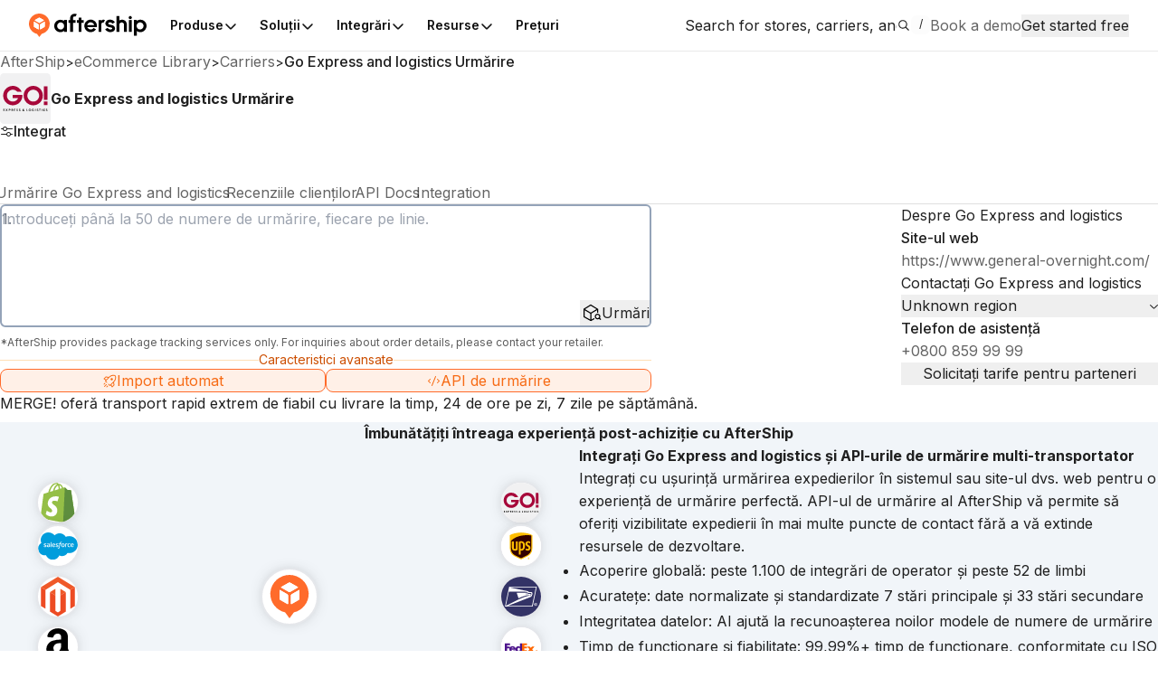

--- FILE ---
content_type: text/html; charset=utf-8
request_url: https://www.google.com/recaptcha/api2/aframe
body_size: 183
content:
<!DOCTYPE HTML><html><head><meta http-equiv="content-type" content="text/html; charset=UTF-8"></head><body><script nonce="rogm2KzWw63jbyxTbZbuXA">/** Anti-fraud and anti-abuse applications only. See google.com/recaptcha */ try{var clients={'sodar':'https://pagead2.googlesyndication.com/pagead/sodar?'};window.addEventListener("message",function(a){try{if(a.source===window.parent){var b=JSON.parse(a.data);var c=clients[b['id']];if(c){var d=document.createElement('img');d.src=c+b['params']+'&rc='+(localStorage.getItem("rc::a")?sessionStorage.getItem("rc::b"):"");window.document.body.appendChild(d);sessionStorage.setItem("rc::e",parseInt(sessionStorage.getItem("rc::e")||0)+1);localStorage.setItem("rc::h",'1769907974776');}}}catch(b){}});window.parent.postMessage("_grecaptcha_ready", "*");}catch(b){}</script></body></html>

--- FILE ---
content_type: image/svg+xml
request_url: https://assets.aftership.com/couriers/svg/general-overnight.svg
body_size: 6429
content:
<?xml version="1.0" encoding="UTF-8"?><svg xmlns="http://www.w3.org/2000/svg" xmlns:xlink="http://www.w3.org/1999/xlink" width="32px" height="32px" version="1.1" viewBox="0 0 32 32"><!--Generator: Sketch 53.1 (72631) - https://sketchapp.com--><title>general-overnight</title><desc>Created with Sketch.</desc><g id="general-overnight" fill="none" fill-rule="evenodd" stroke="none" stroke-width="1"><path id="Fill-1" fill="#F1F1F2" d="M32,29.5 C32,30.880875 30.880875,32 29.5,32 L2.5,32 C1.119125,32 0,30.880875 0,29.5 L0,2.5 C0,1.119125 1.119125,0 2.5,0 L29.5,0 C30.880875,0 32,1.119125 32,2.5 L32,29.5 Z"/><g id="Group-95" transform="translate(2.000000, 8.000000)"><path id="Combined-Shape" fill="#A7083A" d="M19.0048309,12.2869198 C15.6430977,12.2869198 12.9178744,9.53639914 12.9178744,6.14345992 C12.9178744,2.75052069 15.6430977,0 19.0048309,0 C22.3665642,0 25.0917874,2.75052069 25.0917874,6.14345992 C25.0917874,9.53639914 22.3665642,12.2869198 19.0048309,12.2869198 Z M19.0048309,9.92405063 C21.0592235,9.92405063 22.7246377,8.24653527 22.7246377,6.17721519 C22.7246377,4.10789511 21.0592235,2.43037975 19.0048309,2.43037975 C16.9504384,2.43037975 15.2850242,4.10789511 15.2850242,6.17721519 C15.2850242,8.24653527 16.9504384,9.92405063 19.0048309,9.92405063 Z"/><path id="Combined-Shape" fill="#A7083A" d="M9.47500539,7.72620075 L6.03376955,7.72620075 L6.03376955,5.73839662 L9.78152267,5.73839662 L12.1608929,5.73839662 C12.1695281,5.87229334 12.173913,6.00735979 12.173913,6.14345992 C12.173913,9.53639914 9.44868978,12.2869198 6.08695652,12.2869198 C2.72522326,12.2869198 0,9.53639914 0,6.14345992 C0,2.75052069 2.72522326,0 6.08695652,0 C8.56743523,0 10.7013768,1.49747446 11.6497164,3.64556962 L8.82922402,3.64556962 C8.14921915,2.8986504 7.17237859,2.43037975 6.08695652,2.43037975 C4.03256397,2.43037975 2.36714976,4.10789511 2.36714976,6.17721519 C2.36714976,8.24653527 4.03256397,9.92405063 6.08695652,9.92405063 C7.59293208,9.92405063 8.88988449,9.02261339 9.47500539,7.72620075 Z"/><path id="Combined-Shape" fill="#A7083A" d="M25.7681159,0.270042194 L27.9323671,0.270042194 L27.9323671,8.84388186 L25.7681159,8.84388186 L25.7681159,0.270042194 Z M25.7681159,9.8206277 L27.9323671,9.8206277 L27.9323671,12.0843882 L25.7681159,12.0843882 L25.7681159,9.8206277 Z"/><g id="Group-94" fill="#1D1D1B" transform="translate(0.202899, 14.514768)"><polygon id="Path" fill-rule="nonzero" points="-3.55271368e-15 1.41058761 -3.55271368e-15 0.0900302847 0.700967633 0.0900302847 0.700967633 0.313426067 0.301888425 0.313426067 0.301888425 0.606182637 0.700967633 0.606182637 0.700967633 0.82867763 0.301888425 0.82867763 0.301888425 1.18809262 0.729524646 1.18809262 0.729524646 1.41058761"/><polygon id="Path" fill-rule="nonzero" points="1.30569338 1.41058761 1.81665993 0.721483686 1.35362836 0.0900302847 1.70651146 0.0900302847 2.00636009 0.514302114 2.30008937 0.0900302847 2.64991278 0.0900302847 2.18484143 0.73139237 2.69580798 1.41058761 2.33170607 1.41058761 2.00024073 0.953887363 1.66775551 1.41058761"/><path id="Combined-Shape" fill-rule="nonzero" d="M3.30851346,1.41058761 L3.30851346,0.0900302847 L3.79296279,0.0900302847 C3.97654451,0.0900302847 4.03011831,0.0966360079 4.08587275,0.109847652 C4.17154422,0.129665119 4.243276,0.17275245 4.30107025,0.239110938 C4.35886449,0.305469426 4.38776118,0.391193697 4.38776118,0.496286325 C4.38776118,0.57735778 4.37110309,0.645516833 4.33778641,0.700765529 C4.30446972,0.756014224 4.26214457,0.799401816 4.21080969,0.830929604 C4.1594748,0.862457392 4.10729078,0.883325472 4.05425606,0.89353447 C3.98218324,0.906145586 3.94390768,0.912451049 3.8072413,0.912451049 L3.61040188,0.912451049 L3.61040188,1.41058761 L3.30851346,1.41058761 Z M3.66935625,0.313426067 L3.66935625,0.688154477 L3.79529328,0.688154477 C3.88598913,0.688154477 3.94662487,0.681248493 3.97720233,0.667436319 C4.00777978,0.653624145 4.03174904,0.632005415 4.04911082,0.602579479 C4.06647259,0.573153544 4.07515335,0.538923887 4.07515335,0.499889482 C4.07515335,0.451847138 4.06297438,0.412212799 4.03861606,0.380985276 C4.01425775,0.349757752 3.98342163,0.330240843 3.94610676,0.322433962 C3.91863888,0.316428669 3.8634448,0.313426067 3.78052289,0.313426067 L3.66935625,0.313426067 Z"/><path id="Combined-Shape" fill-rule="nonzero" d="M5.01982537,1.41058761 L5.01982537,0.0900302847 L5.5712753,0.0900302847 C5.69990494,0.0900302847 5.79336528,0.10189056 5.85165914,0.125611468 C5.90995299,0.149332375 5.95661475,0.191518926 5.9916458,0.252172385 C6.02667685,0.312825844 6.04419211,0.382185938 6.04419211,0.460254747 C6.04419211,0.559342081 6.01764554,0.641162971 5.96455161,0.705719871 C5.91145767,0.770276771 5.81423402,0.81096202 5.70859351,0.827776841 C5.76114008,0.861406482 5.90258479,1.05027132 5.96060497,1.15296183 L6.10757043,1.41058761 L5.72645113,1.41058761 L5.5507494,1.12323578 C5.48835034,1.02054527 5.44565689,0.955839207 5.42266777,0.929115653 C5.39967864,0.9023921 5.37532148,0.884076231 5.34959555,0.874167497 C5.33244493,0.867561675 5.31684525,0.862607333 5.30279649,0.859304471 L5.30279649,1.41058761 L5.01982537,1.41058761 Z M5.36165823,0.648519741 L5.46073244,0.648519741 C5.52497266,0.648519741 5.56508449,0.643115058 5.58106915,0.632305531 C5.5970538,0.621496004 5.6095699,0.602879875 5.61861782,0.576456585 C5.62766574,0.550033296 5.63218963,0.51700468 5.63218963,0.477369746 C5.63218963,0.432930578 5.62623317,0.397049491 5.61432008,0.369725408 C5.60240699,0.342401324 5.58559319,0.325136366 5.56387819,0.317930014 C5.55302069,0.314927368 5.52044867,0.313426067 5.46616116,0.313426067 L5.36165823,0.313426067 L5.36165823,0.648519741 Z"/><polygon id="Path" fill-rule="nonzero" points="6.70243784 1.41058761 6.70243784 0.0900302847 7.47067915 0.0900302847 7.47067915 0.313426067 7.00432627 0.313426067 7.00432627 0.606182637 7.47067915 0.606182637 7.47067915 0.82867763 7.00432627 0.82867763 7.00432627 1.18809262 7.49923617 1.18809262 7.49923617 1.41058761"/><path id="Combined-Shape" fill-rule="nonzero" d="M9.03946711,0.228305893 L8.89811119,0.42030687 C8.871045,0.354252784 8.69754779,0.296476779 8.62812589,0.296476779 C8.55262069,0.296476779 8.49350509,0.312987104 8.45077734,0.34600825 C8.42326769,0.367191626 8.40951307,0.395539542 8.40951307,0.43105285 C8.40951307,0.463450955 8.42238974,0.49117584 8.44814345,0.514228338 C8.4809209,0.54351124 8.5605221,0.574039766 8.68694942,0.60581483 C8.81337674,0.637589894 8.90687888,0.670454787 8.96745864,0.704410493 C9.0280384,0.738366199 9.07544793,0.784782018 9.10968867,0.843659343 C9.1439294,0.902536668 9.16104951,0.975275553 9.16104951,1.06187818 C9.16104951,1.14038128 9.14056391,1.21389895 9.09959209,1.28243341 C9.05862027,1.35096786 9.00067529,1.40190065 8.92575539,1.43523332 C8.8508355,1.46856598 8.75747968,1.48523207 8.64568515,1.48523207 C8.54011964,1.48523207 8.31199843,1.40744686 8.16013978,1.31095318 L8.29996791,1.08933345 L8.30087788,1.08915066 C8.34677276,1.17235989 8.56930197,1.25159306 8.64831904,1.25159306 C8.73201861,1.25159306 8.795085,1.23274636 8.8375201,1.19505242 C8.87995519,1.15735847 8.90117242,1.11327901 8.90117242,1.06281274 C8.90117242,1.03041463 8.89224655,1.0028455 8.87439455,0.980104526 C8.85654254,0.957363548 8.82537516,0.93758231 8.78089148,0.920760217 C8.75045527,0.909545488 8.68109687,0.889608492 8.57281421,0.86094863 C8.43351004,0.824189242 8.33576445,0.779019485 8.27957453,0.725438004 C8.20055745,0.650050106 8.16104951,0.558153014 8.16104951,0.449743971 C8.16104951,0.379963437 8.17963288,0.314700926 8.21680017,0.253954479 C8.25396746,0.193208033 8.30752267,0.146947971 8.37746742,0.115172907 C8.44741216,0.0833978424 8.53184211,0.0675105485 8.63075978,0.0675105485 C8.7923058,0.0675105485 8.91390248,0.105203932 8.99555346,0.18059183 C9.01170954,0.195508652 9.02634742,0.211413332 9.03946711,0.228305893 Z"/><path id="Combined-Shape" fill-rule="nonzero" d="M10.617548,0.228305893 L10.4761921,0.42030687 C10.4491259,0.354252784 10.2756287,0.296476779 10.2062068,0.296476779 C10.1307016,0.296476779 10.071586,0.312987104 10.0288583,0.34600825 C10.0013486,0.367191626 9.987594,0.395539542 9.987594,0.43105285 C9.987594,0.463450955 10.0004707,0.49117584 10.0262244,0.514228338 C10.0590018,0.54351124 10.138603,0.574039766 10.2650303,0.60581483 C10.3914577,0.637589894 10.4849598,0.670454787 10.5455396,0.704410493 C10.6061193,0.738366199 10.6535289,0.784782018 10.6877696,0.843659343 C10.7220103,0.902536668 10.7391304,0.975275553 10.7391304,1.06187818 C10.7391304,1.14038128 10.7186448,1.21389895 10.677673,1.28243341 C10.6367012,1.35096786 10.5787562,1.40190065 10.5038363,1.43523332 C10.4289164,1.46856598 10.3355606,1.48523207 10.2237661,1.48523207 C10.1182006,1.48523207 9.89007935,1.40744686 9.73822071,1.31095318 L9.87804884,1.08933345 L9.87895881,1.08915066 C9.92485369,1.17235989 10.1473829,1.25159306 10.2264,1.25159306 C10.3100995,1.25159306 10.3731659,1.23274636 10.415601,1.19505242 C10.4580361,1.15735847 10.4792533,1.11327901 10.4792533,1.06281274 C10.4792533,1.03041463 10.4703275,1.0028455 10.4524755,0.980104526 C10.4346235,0.957363548 10.4034561,0.93758231 10.3589724,0.920760217 C10.3285362,0.909545488 10.2591778,0.889608492 10.1508951,0.86094863 C10.011591,0.824189242 9.91384538,0.779019485 9.85765546,0.725438004 C9.77863838,0.650050106 9.73913043,0.558153014 9.73913043,0.449743971 C9.73913043,0.379963437 9.7577138,0.314700926 9.79488109,0.253954479 C9.83204838,0.193208033 9.8856036,0.146947971 9.95554835,0.115172907 C10.0254931,0.0833978424 10.109923,0.0675105485 10.2088407,0.0675105485 C10.3703867,0.0675105485 10.4919834,0.105203932 10.5736344,0.18059183 C10.5897905,0.195508652 10.6044283,0.211413332 10.617548,0.228305893 Z"/><path id="Combined-Shape" fill-rule="nonzero" d="M21.912234,0.228305893 L21.7708781,0.42030687 C21.7438119,0.354252784 21.5703147,0.296476779 21.5008928,0.296476779 C21.4253876,0.296476779 21.366272,0.312987104 21.3235443,0.34600825 C21.2960346,0.367191626 21.28228,0.395539542 21.28228,0.43105285 C21.28228,0.463450955 21.2951567,0.49117584 21.3209104,0.514228338 C21.3536878,0.54351124 21.433289,0.574039766 21.5597163,0.60581483 C21.6861437,0.637589894 21.7796458,0.670454787 21.8402256,0.704410493 C21.9008053,0.738366199 21.9482148,0.784782018 21.9824556,0.843659343 C22.0166963,0.902536668 22.0338164,0.975275553 22.0338164,1.06187818 C22.0338164,1.14038128 22.0133308,1.21389895 21.972359,1.28243341 C21.9313872,1.35096786 21.8734422,1.40190065 21.7985223,1.43523332 C21.7236024,1.46856598 21.6302466,1.48523207 21.5184521,1.48523207 C21.4128866,1.48523207 21.1847653,1.40744686 21.0329067,1.31095318 L21.1727348,1.08933345 L21.1736448,1.08915066 C21.2195397,1.17235989 21.4420689,1.25159306 21.521086,1.25159306 C21.6047855,1.25159306 21.6678519,1.23274636 21.710287,1.19505242 C21.7527221,1.15735847 21.7739393,1.11327901 21.7739393,1.06281274 C21.7739393,1.03041463 21.7650135,1.0028455 21.7471615,0.980104526 C21.7293095,0.957363548 21.6981421,0.93758231 21.6536584,0.920760217 C21.6232222,0.909545488 21.5538638,0.889608492 21.4455811,0.86094863 C21.306277,0.824189242 21.2085314,0.779019485 21.1523414,0.725438004 C21.0733244,0.650050106 21.0338164,0.558153014 21.0338164,0.449743971 C21.0338164,0.379963437 21.0523998,0.314700926 21.0895671,0.253954479 C21.1267344,0.193208033 21.1802896,0.146947971 21.2502343,0.115172907 C21.3201791,0.0833978424 21.404609,0.0675105485 21.5035267,0.0675105485 C21.6650727,0.0675105485 21.7866694,0.105203932 21.8683204,0.18059183 C21.8844765,0.195508652 21.8991143,0.211413332 21.912234,0.228305893 Z"/><path id="Combined-Shape" fill-rule="nonzero" d="M27.6610263,0.228305893 L27.5196704,0.42030687 C27.4926042,0.354252784 27.319107,0.296476779 27.2496851,0.296476779 C27.1741799,0.296476779 27.1150643,0.312987104 27.0723365,0.34600825 C27.0448269,0.367191626 27.0310723,0.395539542 27.0310723,0.43105285 C27.0310723,0.463450955 27.0439489,0.49117584 27.0697026,0.514228338 C27.1024801,0.54351124 27.1820813,0.574039766 27.3085086,0.60581483 C27.4349359,0.637589894 27.5284381,0.670454787 27.5890178,0.704410493 C27.6495976,0.738366199 27.6970071,0.784782018 27.7312479,0.843659343 C27.7654886,0.902536668 27.7826087,0.975275553 27.7826087,1.06187818 C27.7826087,1.14038128 27.7621231,1.21389895 27.7211513,1.28243341 C27.6801795,1.35096786 27.6222345,1.40190065 27.5473146,1.43523332 C27.4723947,1.46856598 27.3790389,1.48523207 27.2672443,1.48523207 C27.1616788,1.48523207 26.9335576,1.40744686 26.781699,1.31095318 L26.9215271,1.08933345 L26.9224371,1.08915066 C26.968332,1.17235989 27.1908612,1.25159306 27.2698782,1.25159306 C27.3535778,1.25159306 27.4166442,1.23274636 27.4590793,1.19505242 C27.5015144,1.15735847 27.5227316,1.11327901 27.5227316,1.06281274 C27.5227316,1.03041463 27.5138057,1.0028455 27.4959537,0.980104526 C27.4781017,0.957363548 27.4469343,0.93758231 27.4024507,0.920760217 C27.3720145,0.909545488 27.3026561,0.889608492 27.1943734,0.86094863 C27.0550692,0.824189242 26.9573236,0.779019485 26.9011337,0.725438004 C26.8221166,0.650050106 26.7826087,0.558153014 26.7826087,0.449743971 C26.7826087,0.379963437 26.8011921,0.314700926 26.8383594,0.253954479 C26.8755266,0.193208033 26.9290819,0.146947971 26.9990266,0.115172907 C27.0689714,0.0833978424 27.1534013,0.0675105485 27.252319,0.0675105485 C27.413865,0.0675105485 27.5354617,0.105203932 27.6171126,0.18059183 C27.6332687,0.195508652 27.6479066,0.211413332 27.6610263,0.228305893 Z"/><path id="Combined-Shape" fill-rule="nonzero" d="M13.3104705,1.43400814 L12.8970012,1.45419943 C12.892533,1.41578936 12.8642347,1.37516545 12.8121066,1.33232769 C12.7515926,1.38037004 12.7434341,1.37695803 12.6754409,1.39977814 C12.6074477,1.42259825 12.5265369,1.43400814 12.4327063,1.43400814 C12.2464048,1.43400814 12.1063409,1.38776808 12.0125102,1.29528656 C11.9397575,1.22382358 11.9033816,1.1415523 11.9033816,1.04847025 C11.9033816,0.963795624 11.9319384,0.887679677 11.9890527,0.82012013 C12.046167,0.752560584 12.1314972,0.693859726 12.2450459,0.644015794 C12.194051,0.590568686 12.1556354,0.539674591 12.129798,0.491331983 C12.1039605,0.442989374 12.091042,0.397199702 12.091042,0.353961592 C12.091042,0.274091195 12.1272479,0.206382532 12.1996607,0.150833572 C12.2720734,0.095284612 12.3752516,0.0675105485 12.5091983,0.0675105485 C12.6383854,0.0675105485 12.7393538,0.0966357827 12.8121066,0.154887125 C12.8848594,0.213138467 12.9212352,0.284300121 12.9212352,0.368374223 C12.9212352,0.421821331 12.9032172,0.472565296 12.8671808,0.52060764 C12.8311444,0.568649984 12.7583928,0.62299707 12.6489237,0.683650529 L12.8569819,0.92596289 C12.8970012,0.912451049 12.9943647,0.838225826 13.0120429,0.776371308 L13.219168,0.957318503 C13.1933306,1.03838996 13.0546087,1.11278287 13.0328509,1.1380051 C13.0648077,1.16442839 13.2866729,1.42379914 13.3104705,1.43400814 Z M12.5061386,0.531417113 L12.5836505,0.479171325 C12.6407648,0.440136921 12.6693215,0.401403362 12.6693215,0.362969487 C12.6693215,0.330540905 12.6555531,0.302916971 12.6280159,0.280096858 C12.6004786,0.257276744 12.5632529,0.245866859 12.5163375,0.245866859 C12.4707821,0.245866859 12.4350862,0.255925574 12.4092487,0.276043305 C12.3834113,0.296161037 12.3704928,0.319431198 12.3704928,0.345854487 C12.3704928,0.377082011 12.3922503,0.414914789 12.435766,0.459353957 L12.5061386,0.531417113 Z M12.3939503,0.806157894 C12.3279969,0.83558383 12.2787026,0.871014527 12.2460658,0.912451049 C12.2134291,0.95388757 12.1971109,0.996224251 12.1971109,1.03946236 C12.1971109,1.09411053 12.2173386,1.13869916 12.2577946,1.17322959 C12.2982505,1.20776003 12.3524743,1.22502499 12.4204676,1.22502499 C12.4653431,1.22502499 12.5085181,1.21721822 12.549994,1.20160446 C12.5914699,1.1859907 12.6366847,1.16016833 12.6856398,1.12413657 L12.3939503,0.806157894 Z"/><polygon id="Path" fill-rule="nonzero" points="14.5410628 1.41058761 14.5410628 0.100839758 14.8429512 0.100839758 14.8429512 1.18809262 15.3153921 1.18809262 15.3153921 1.41058761"/><path id="Combined-Shape" fill-rule="nonzero" d="M15.8937198,0.758416053 C15.8937198,0.62389749 15.9164972,0.510999675 15.9620527,0.419719222 C15.9960493,0.35245994 16.042454,0.292107651 16.1012681,0.238660543 C16.1600822,0.185213436 16.2245049,0.145579096 16.2945379,0.119756336 C16.3876886,0.084925637 16.4951163,0.0675105485 16.6168242,0.0675105485 C16.8371222,0.0675105485 17.013392,0.127862838 17.1456389,0.248569227 C17.2778857,0.369275616 17.3440081,0.537121038 17.3440081,0.752110527 C17.3440081,0.965298429 17.2783956,1.13209294 17.1471687,1.25249906 C17.0159418,1.37290519 16.8405219,1.43310735 16.6209037,1.43310735 C16.3985659,1.43310735 16.2217861,1.37320545 16.0905592,1.25339985 C15.9593323,1.13359426 15.8937198,0.968601308 15.8937198,0.758416053 Z M16.2047873,0.749408159 C16.2047873,0.898939955 16.2438828,1.01228816 16.322075,1.08945617 C16.4002672,1.16662419 16.4995358,1.20520762 16.6198839,1.20520762 C16.7402319,1.20520762 16.8389906,1.16692445 16.9161629,1.09035696 C16.9933352,1.01378948 17.0319208,0.898939973 17.0319208,0.745805001 C17.0319208,0.594471618 16.9943551,0.481573803 16.9192225,0.40710817 C16.84409,0.332642536 16.7443115,0.295410278 16.6198839,0.295410278 C16.4954562,0.295410278 16.3951677,0.333092927 16.3190153,0.408459354 C16.2428629,0.483825781 16.2047873,0.597474246 16.2047873,0.749408159 Z"/><path id="Path" fill-rule="nonzero" d="M18.6026543,0.925062101 L18.6026543,0.702567108 L19.2533462,0.702567108 L19.2533462,1.22862814 C19.1901125,1.28267578 19.098493,1.33026701 18.978485,1.37140327 C18.8584769,1.41253953 18.7369408,1.43310735 18.6138731,1.43310735 C18.4574887,1.43310735 18.3211643,1.40413224 18.2048959,1.34618117 C18.0886275,1.28823009 18.0012575,1.20535829 17.9427833,1.09756328 C17.8843091,0.98976827 17.8550725,0.872516683 17.8550725,0.745805001 C17.8550725,0.608283792 17.8877087,0.486077912 17.9529822,0.379183697 C18.0182557,0.272289481 18.1137848,0.190318462 18.2395722,0.133268178 C18.3354427,0.0894295392 18.454769,0.0675105485 18.5975548,0.0675105485 C18.7831763,0.0675105485 18.9281697,0.101890335 19.0325393,0.17065094 C19.1369089,0.239411545 19.2040512,0.334443881 19.2339682,0.4557508 L18.9341196,0.505294219 C18.9130417,0.440437055 18.8734362,0.3892427 18.815302,0.351709619 C18.7571678,0.314176537 18.6845861,0.295410278 18.5975548,0.295410278 C18.4656479,0.295410278 18.36077,0.332342276 18.2829177,0.40620738 C18.2050655,0.480072484 18.1661399,0.589667437 18.1661399,0.734995528 C18.1661399,0.891733675 18.2055754,1.00928552 18.2844476,1.0876546 C18.3633197,1.16602367 18.4666679,1.20520762 18.5944951,1.20520762 C18.6577288,1.20520762 18.7211316,1.19424812 18.7847052,1.1723288 C18.8482789,1.15040948 18.9028426,1.12383646 18.9483981,1.09260894 L18.9483981,0.925062101 L18.6026543,0.925062101 Z"/><polygon id="Path" fill-rule="nonzero" points="24.0772947 1.41058761 24.0772947 0.0900302847 24.3791831 0.0900302847 24.3791831 1.41058761"/><polygon id="Path" fill-rule="nonzero" points="22.8169597 1.41058761 22.8169597 0.338387945 22.5217391 0.338387945 22.5217391 0.0900302847 23.443138 0.0900302847 23.443138 0.338387945 23.1298815 0.338387945 23.1298815 1.41058761"/><polygon id="Path" fill-rule="nonzero" points="20.0193237 1.38806788 20.0193237 0.0675105485 20.3212121 0.0675105485 20.3212121 1.38806788"/><path id="Combined-Shape" d="M26.0641839,0.0611327457 L26.0641839,0.513042083 C25.9969311,0.446304016 25.9042566,0.405063291 25.8019324,0.405063291 C25.5964931,0.405063291 25.4299517,0.571303553 25.4299517,0.776371308 C25.4299517,0.981439063 25.5964931,1.14767932 25.8019324,1.14767932 C25.9042566,1.14767932 25.9969311,1.1064386 26.0641839,1.03970053 L26.0641839,1.42409932 C25.9734547,1.46342796 25.8733362,1.48523207 25.7681159,1.48523207 C25.3572374,1.48523207 25.0241546,1.15275154 25.0241546,0.742616034 C25.0241546,0.332480523 25.3572374,0 25.7681159,0 C25.8733362,0 25.9734547,0.0218041085 26.0641839,0.0611327457 Z"/></g></g></g></svg>

--- FILE ---
content_type: image/svg+xml
request_url: https://a.storyblok.com/f/79434/x/0ebdfa12cd/footer_icon_in.svg
body_size: 773
content:
<svg width="30" height="30" viewBox="0 0 30 30" fill="none" xmlns="http://www.w3.org/2000/svg">
<g clip-path="url(#clip0_5419_49702)">
<path d="M15 30C6.7155 30 0 23.2845 0 15C0 6.7155 6.7155 0 15 0C23.2845 0 30 6.7155 30 15C30 23.2845 23.2845 30 15 30ZM10.964 21.61V11.642H7.964V21.61H10.964ZM9.464 7.3C8.4965 7.3 7.865 7.9725 7.8845 8.87C7.8645 9.726 8.4965 10.419 9.4445 10.419C10.431 10.419 11.063 9.726 11.063 8.8695C11.043 7.9725 10.431 7.3 9.464 7.3ZM13.3725 21.61H16.3725V15.8615C16.3725 15.5765 16.4125 15.2705 16.4915 15.0865C16.6885 14.5165 17.182 13.925 18.0115 13.925C19.0965 13.925 19.5315 14.8015 19.5315 16.086V21.61H22.5315V15.6985C22.5315 12.7635 21.0515 11.4175 19.077 11.4175C17.4785 11.4175 16.4915 12.376 16.0965 13.0075H16.037L15.899 11.642H13.2935C13.333 12.5185 13.3725 13.5785 13.3725 14.822V21.61Z" fill="white"/>
</g>
<defs>
<clipPath id="clip0_5419_49702">
<rect width="30" height="30" fill="white"/>
</clipPath>
</defs>
</svg>


--- FILE ---
content_type: image/svg+xml
request_url: https://a.storyblok.com/f/79434/130x150/5c233cd7a0/g2-best-supply-chain-logistics-software.svg
body_size: 7202
content:
<svg xmlns="http://www.w3.org/2000/svg" viewBox="0 0 92 106"><path fill="#fff" d="m-.041 83.334 46 22.666 46-22.666V0h-92v83.334Z"/><path fill="#fff" d="m-.041 83.334 46 22.666 46-22.666V0h-92v83.334Z"/><path fill="#ff492c" d="M70.959 0h21v21h-21V0Z"/><path fill="#fff" fill-rule="evenodd" d="M86.01 8.042h-1.794c.048-.281.222-.438.574-.617l.33-.167c.592-.303.906-.644.906-1.201a.971.971 0 0 0-.406-.828c-.266-.2-.591-.297-.965-.297-.299 0-.57.075-.819.232a1.382 1.382 0 0 0-.542.59l.52.52c.2-.406.494-.607.879-.607.325 0 .525.168.525.4 0 .195-.097.358-.471.547l-.212.103c-.46.232-.78.497-.965.8-.184.298-.276.682-.276 1.141v.125h2.716v-.741ZM85.765 9.642H82.8l-1.484 2.57h2.967l1.483 2.569 1.483-2.57-1.483-2.57Z"/><path fill="#fff" fill-rule="evenodd" d="M81.568 13.928c-1.892 0-3.43-1.537-3.43-3.427s1.538-3.427 3.43-3.427l1.174-2.456a6 6 0 0 0-7.176 5.883 6 6 0 0 0 6.002 5.998 5.977 5.977 0 0 0 3.535-1.15l-1.3-2.251c-.601.517-1.382.83-2.235.83Z"/><path fill-rule="evenodd" d="M70.906 20.534V.667h1.085v19.867h-1.085Z"/><path d="M-.041 83.52v-6.5l46 23.042 46-23.043v6.5l-46 22.48-46-22.48Z"/><path fill="#ff492c" d="M-.041 77.565v-6.5l46 23.043 46-23.043v6.5l-46 22.48-46-22.48Z"/><path fill="#ffc800" d="M-.041 71.63v-6.5l46 23.043 46-23.042v6.5l-46 22.48-46-22.48Z"/><path fill-rule="evenodd" d="m45.959 104.79 44.915-22.131V1.085H1.044v81.574l44.915 22.13Zm-46-21.456 46 22.666 46-22.666V0h-92v83.334Z"/><path fill-rule="evenodd" d="M.583 19.991h90.951v1.085H.584v-1.085Z"/><path d="M5.464 12.986V8.262h1.6c.323 0 .607.05.85.148.243.099.432.249.567.45.135.2.203.447.203.744 0 .185-.047.355-.14.51s-.22.29-.387.401c.22.114.39.263.51.45s.178.41.178.672c0 .288-.065.533-.195.735-.131.203-.313.355-.547.459s-.509.155-.824.155H5.464Zm.904-2.8h.715c.203 0 .363-.053.48-.156.117-.103.175-.25.175-.439a.528.528 0 0 0-.196-.439c-.13-.103-.308-.155-.533-.155h-.64v1.188Zm0 1.984h.824c.22 0 .393-.055.52-.165s.188-.258.188-.443a.55.55 0 0 0-.209-.456c-.14-.11-.33-.165-.573-.165h-.75v1.229ZM10.27 12.986V8.262h2.99v.843h-2.066v1.074h1.782v.823h-1.782v1.14h2.093v.844h-3.018ZM16.506 13.067c-.238 0-.461-.03-.668-.088-.207-.057-.391-.14-.553-.246s-.296-.223-.402-.354a.98.98 0 0 1-.206-.411l.904-.27a.877.877 0 0 0 .31.394.95.95 0 0 0 .561.173c.239.003.433-.048.584-.156a.496.496 0 0 0 .227-.419.472.472 0 0 0-.18-.374 1.215 1.215 0 0 0-.489-.233l-.614-.162a1.913 1.913 0 0 1-.608-.267 1.297 1.297 0 0 1-.411-.442c-.1-.175-.15-.38-.15-.614 0-.446.148-.794.443-1.043.295-.25.712-.374 1.252-.374.302 0 .566.043.794.131.227.088.417.212.57.374.153.162.27.354.351.575l-.898.276a.838.838 0 0 0-.297-.392.891.891 0 0 0-.547-.162c-.225 0-.402.052-.53.155a.532.532 0 0 0-.192.44c0 .148.05.266.152.35.101.087.24.152.415.197l.621.155c.405.099.72.277.945.533.225.256.337.542.337.857 0 .28-.067.523-.202.732a1.33 1.33 0 0 1-.587.49c-.256.117-.567.175-.932.175ZM20.691 12.986v-3.88h-1.417V8.26h3.753v.844h-1.411v3.881h-.925ZM28.177 13.067c-.238 0-.462-.03-.668-.088-.207-.057-.392-.14-.554-.246s-.296-.223-.401-.354a.98.98 0 0 1-.206-.411l.904-.27a.877.877 0 0 0 .31.394.95.95 0 0 0 .56.173c.24.003.434-.048.584-.156a.496.496 0 0 0 .227-.419.472.472 0 0 0-.18-.374 1.215 1.215 0 0 0-.488-.233l-.615-.162a1.913 1.913 0 0 1-.607-.267 1.297 1.297 0 0 1-.412-.442c-.099-.175-.149-.38-.149-.614 0-.446.148-.794.443-1.043.294-.25.712-.374 1.252-.374.302 0 .566.043.793.131.227.088.417.212.57.374.153.162.27.354.352.575l-.898.276a.838.838 0 0 0-.297-.392.891.891 0 0 0-.547-.162c-.225 0-.402.052-.53.155a.532.532 0 0 0-.192.44c0 .148.05.266.152.35.1.087.24.152.415.197l.62.155c.406.099.72.277.946.533.225.256.337.542.337.857 0 .28-.067.523-.202.732a1.33 1.33 0 0 1-.588.49c-.256.117-.567.175-.931.175ZM33.523 13.067c-.478 0-.9-.104-1.266-.313s-.653-.497-.86-.865a2.514 2.514 0 0 1-.311-1.258c0-.482.104-.906.31-1.273.208-.366.492-.653.854-.86a2.48 2.48 0 0 1 1.252-.31c.477 0 .897.104 1.26.313s.646.497.853.864.31.79.31 1.266c0 .472-.102.892-.306 1.258-.205.368-.489.656-.851.865s-.777.313-1.246.313Zm0-.844c.288 0 .54-.068.76-.206a1.42 1.42 0 0 0 .512-.563c.123-.238.185-.513.185-.823 0-.316-.062-.592-.188-.83s-.3-.427-.52-.564a1.423 1.423 0 0 0-.77-.206 1.413 1.413 0 0 0-1.282.77 1.75 1.75 0 0 0-.19.83c0 .31.064.585.19.823a1.42 1.42 0 0 0 1.303.77ZM37.35 12.986V8.262h3.03v.843h-2.105v1.134h1.755v.844h-1.755v1.903h-.925ZM42.763 12.986v-3.88h-1.417V8.26h3.753v.844h-1.411v3.881h-.925ZM47.32 12.986l-1.398-4.724h.938l1.344 4.724h-.885Zm.12 0 1.29-4.724h.837l-1.283 4.724h-.844Zm2.64 0-1.268-4.724h.836l1.317 4.724h-.885Zm.088 0 1.356-4.724h.939l-1.411 4.724h-.884ZM52.786 12.986l1.863-4.724h.925l-1.808 4.724h-.98Zm.878-1.039v-.817h2.963v.817h-2.963Zm2.855 1.04-1.81-4.725h.926l1.863 4.724h-.979ZM58.74 12.986V8.262h1.754c.333 0 .628.065.885.195s.457.31.6.537.216.491.216.793c0 .297-.075.561-.225.793-.152.232-.358.412-.618.54s-.558.192-.891.192h-.797v1.674h-.925Zm.924-2.518h.837c.14 0 .265-.029.375-.087s.198-.14.264-.244a.648.648 0 0 0 .097-.35c0-.202-.073-.367-.22-.493s-.333-.189-.563-.189h-.79v1.363Zm1.674 2.518-1.093-1.896.708-.506 1.432 2.402h-1.047ZM63.768 12.986V8.262h2.99v.843h-2.066v1.074h1.783v.823h-1.783v1.14h2.093v.844h-3.017ZM37.235 31.236v-.682c0-.13.04-.275.122-.432s.193-.315.337-.473.312-.304.506-.438l.716-.514c.099-.066.192-.144.28-.229.088-.085.16-.18.216-.28a.6.6 0 0 0 0-.611c-.057-.095-.139-.169-.246-.223s-.241-.08-.399-.08a.787.787 0 0 0-.361.08.744.744 0 0 0-.26.216.831.831 0 0 0-.142.291l-.951-.162c.045-.226.141-.435.29-.628.148-.194.343-.35.584-.47s.514-.178.82-.178c.35 0 .652.063.904.19s.447.297.584.516c.138.218.206.47.206.759 0 .292-.08.552-.24.78-.16.226-.379.44-.658.637l-.64.466c-.132.09-.244.189-.339.297a1.16 1.16 0 0 0-.215.358h2.153v.81h-3.267ZM43.66 31.316c-.382 0-.72-.103-1.012-.313a2.1 2.1 0 0 1-.689-.865c-.166-.366-.25-.788-.25-1.265 0-.477.084-.899.25-1.266.167-.366.395-.654.685-.863.291-.21.628-.315 1.01-.315s.721.106 1.016.315c.294.209.525.497.692.863.166.367.25.79.25 1.266 0 .477-.084.9-.25 1.265a2.1 2.1 0 0 1-.689.865c-.293.21-.63.313-1.012.313Zm0-.836a.81.81 0 0 0 .544-.207c.16-.136.285-.326.375-.566s.135-.519.135-.834c0-.315-.045-.594-.135-.837s-.215-.433-.375-.57a.822.822 0 0 0-1.09 0c-.157.137-.28.327-.368.57s-.132.522-.132.837c0 .315.044.594.132.834s.212.43.371.566a.81.81 0 0 0 .544.207ZM46.867 31.236v-.682c0-.13.04-.275.122-.432.08-.157.193-.315.337-.473.144-.157.313-.304.506-.438l.716-.514a2.07 2.07 0 0 0 .28-.229c.088-.085.16-.18.216-.28a.604.604 0 0 0 .084-.294.582.582 0 0 0-.33-.54.891.891 0 0 0-.398-.08c-.135 0-.256.026-.362.08s-.192.126-.26.216-.115.188-.141.291l-.952-.162c.045-.226.142-.435.29-.628.148-.194.343-.35.584-.47.24-.119.514-.178.82-.178.35 0 .652.063.904.19s.447.297.584.516c.138.218.206.47.206.759 0 .292-.08.552-.239.78-.16.226-.38.44-.658.637l-.642.466c-.13.09-.243.189-.338.297a1.177 1.177 0 0 0-.215.358h2.153v.81h-3.267ZM53.083 31.316a2.19 2.19 0 0 1-.665-.107 1.907 1.907 0 0 1-.613-.324 1.291 1.291 0 0 1-.403-.534l.844-.25c.099.145.217.25.355.318s.28.101.428.101c.234 0 .424-.07.57-.213s.22-.33.22-.57a.742.742 0 0 0-.776-.776c-.14 0-.268.031-.385.095s-.207.137-.27.222l-.83-.182.284-2.585h2.673v.836H52.63l-.135 1.135c.121-.068.257-.123.405-.166s.308-.061.479-.056a1.365 1.365 0 0 1 1.205.691c.124.213.185.463.185.746 0 .32-.072.6-.215.844a1.53 1.53 0 0 1-.594.57 1.813 1.813 0 0 1-.878.205ZM18.479 53.983v-11.04h-4.08v-2.96h11.36v2.96h-4.08v11.04h-3.2ZM30.56 54.223c-1.054 0-1.98-.223-2.78-.67a4.93 4.93 0 0 1-1.89-1.85c-.46-.786-.69-1.694-.69-2.72s.222-1.933.67-2.72a4.786 4.786 0 0 1 1.88-1.85c.806-.446 1.722-.67 2.75-.67 1.052 0 1.982.224 2.79.67a4.791 4.791 0 0 1 1.88 1.85c.446.787.67 1.694.67 2.72s-.224 1.934-.67 2.72a4.796 4.796 0 0 1-1.87 1.85c-.8.447-1.714.67-2.74.67Zm0-2.88c.399 0 .756-.1 1.07-.3.312-.2.56-.477.74-.83.18-.353.27-.763.27-1.23s-.09-.877-.27-1.23a2.06 2.06 0 0 0-.75-.83c-.32-.2-.688-.3-1.101-.3s-.78.1-1.1.3c-.32.2-.57.477-.75.83-.18.353-.27.763-.27 1.23s.09.877.27 1.23c.18.353.434.63.76.83s.703.3 1.13.3ZM37.459 57.983v-14h2.94l.18 1.84v12.16h-3.12Zm5.96-3.76c-.827 0-1.52-.21-2.08-.63s-.98-1.023-1.26-1.81c-.28-.786-.42-1.72-.42-2.8 0-1.094.14-2.03.42-2.81.28-.78.7-1.38 1.26-1.8s1.253-.63 2.08-.63c.933 0 1.74.21 2.42.63s1.2 1.02 1.56 1.8c.36.78.54 1.716.54 2.81 0 1.08-.18 2.014-.54 2.8-.36.787-.88 1.39-1.56 1.81s-1.487.63-2.42.63Zm-.8-2.88c.4 0 .753-.1 1.06-.3s.553-.477.74-.83c.186-.353.28-.763.28-1.23s-.087-.877-.26-1.23a2.02 2.02 0 0 0-.73-.83c-.314-.2-.67-.3-1.07-.3s-.757.1-1.07.3c-.314.2-.557.48-.73.84-.173.36-.26.767-.26 1.22 0 .467.087.877.26 1.23.173.353.413.63.72.83.306.2.66.3 1.06.3ZM59.019 54.223c-.694 0-1.394-.12-2.101-.36s-1.337-.587-1.89-1.04a3.653 3.653 0 0 1-1.17-1.68l3.04-.72c.2.347.47.603.81.77s.703.25 1.09.25c.587 0 1.063-.177 1.43-.53.367-.354.55-.83.55-1.43 0-.547-.176-1.01-.53-1.39-.353-.38-.837-.57-1.45-.57-.373 0-.703.087-.99.26-.287.174-.497.38-.63.62l-2.9-.64.92-7.78h8.12v2.92h-5.4l-.4 2.86c.346-.2.74-.357 1.18-.47.44-.113.92-.17 1.44-.17a4.034 4.034 0 0 1 3.44 2.03c.36.62.54 1.337.54 2.15 0 .973-.22 1.83-.66 2.57-.44.74-1.04 1.317-1.8 1.73s-1.64.62-2.64.62ZM71.298 54.223c-1.147 0-2.167-.31-3.06-.93-.893-.62-1.59-1.473-2.09-2.56s-.75-2.337-.75-3.75.25-2.663.75-3.75 1.193-1.94 2.08-2.56 1.903-.93 3.05-.93c1.16 0 2.187.31 3.08.93.893.62 1.596 1.473 2.11 2.56s.77 2.337.77 3.75-.254 2.663-.76 3.75-1.207 1.94-2.1 2.56c-.894.62-1.92.93-3.08.93Zm.02-2.92c.533 0 1.01-.187 1.43-.56s.75-.883.99-1.53.36-1.39.36-2.23c0-.853-.12-1.606-.36-2.26-.24-.653-.574-1.167-1-1.54a2.155 2.155 0 0 0-1.46-.56c-.534 0-1.007.186-1.42.56-.414.373-.737.887-.97 1.54s-.35 1.407-.35 2.26c0 .84.116 1.587.35 2.24s.56 1.163.98 1.53c.42.367.903.55 1.45.55ZM12.764 66.045c-.156 0-.3-.019-.436-.057a1.324 1.324 0 0 1-.36-.16c-.106-.07-.193-.147-.262-.232s-.114-.174-.135-.268l.59-.176a.58.58 0 0 0 .202.258c.098.071.22.11.366.111a.612.612 0 0 0 .38-.1.323.323 0 0 0 .148-.273.306.306 0 0 0-.117-.244.792.792 0 0 0-.319-.152l-.4-.106a1.232 1.232 0 0 1-.396-.174.797.797 0 0 1-.365-.69c0-.288.095-.515.288-.679.192-.162.464-.244.816-.244.197 0 .369.03.517.086a1.005 1.005 0 0 1 .6.62l-.585.179a.54.54 0 0 0-.193-.255.572.572 0 0 0-.357-.106.535.535 0 0 0-.345.101.349.349 0 0 0-.125.286c0 .097.033.173.099.23a.687.687 0 0 0 .27.127l.405.101c.264.065.47.18.616.348.147.167.22.354.22.559 0 .181-.044.34-.132.477-.088.136-.216.243-.383.32s-.37.113-.607.113ZM16.046 66.055a1.4 1.4 0 0 1-.664-.15c-.188-.1-.332-.24-.433-.42a1.282 1.282 0 0 1-.152-.641v-1.932h.602v1.932c0 .132.028.248.082.345.054.099.13.174.229.227.098.053.213.08.345.08s.247-.027.345-.08a.553.553 0 0 0 .23-.227.702.702 0 0 0 .08-.345v-1.932h.603v1.932c0 .247-.052.46-.156.64-.104.18-.25.32-.44.42-.189.1-.413.15-.67.15ZM18.378 65.992v-3.08h1.144c.217 0 .41.044.577.13a.966.966 0 0 1 .532.895c0 .2-.046.377-.136.534a.99.99 0 0 1-.374.367c-.159.09-.342.134-.55.134h-.59v1.02h-.603Zm.603-1.574h.577c.135 0 .245-.045.332-.135s.13-.205.13-.346-.048-.255-.143-.342-.218-.132-.368-.132h-.528v.955ZM21.472 65.992v-3.08h1.144c.216 0 .409.044.576.13a.966.966 0 0 1 .533.895c0 .2-.046.377-.137.534a.99.99 0 0 1-.374.367c-.158.09-.342.134-.55.134h-.59v1.02h-.602Zm.602-1.574h.577c.135 0 .246-.045.332-.135s.13-.205.13-.346-.048-.255-.143-.342-.218-.132-.367-.132h-.529v.955ZM24.565 65.992v-3.08h.602v2.531h1.356v.549h-1.958ZM27.962 64.72l-1.109-1.808h.687l.99 1.664-.568.145Zm-.017 1.272v-1.478h.602v1.478h-.602Zm.585-1.272-.568-.144.99-1.664h.687l-1.11 1.809ZM33.29 66.045c-.298 0-.564-.069-.796-.204a1.454 1.454 0 0 1-.545-.564 1.677 1.677 0 0 1-.198-.824c0-.312.066-.586.198-.826.132-.239.313-.426.543-.563.23-.137.495-.205.794-.205a1.53 1.53 0 0 1 1.067.426c.137.133.242.286.315.459l-.56.207a.94.94 0 0 0-.479-.473.85.85 0 0 0-.343-.068.868.868 0 0 0-.803.502c-.077.154-.116.336-.116.54s.04.388.118.544.19.28.33.369a.88.88 0 0 0 .484.135.818.818 0 0 0 .623-.274c.08-.084.146-.182.196-.295l.559.203a1.44 1.44 0 0 1-.315.475 1.453 1.453 0 0 1-1.072.436ZM35.561 65.992v-3.084h.603v3.084h-.603Zm.449-1.297v-.555h1.866v.555H36.01Zm1.58 1.297v-3.08h.602v3.08h-.603ZM39.002 65.992l1.214-3.08h.603l-1.18 3.08h-.638Zm.572-.678v-.531h1.93v.531h-1.93Zm1.86.678-1.179-3.08h.603l1.215 3.08h-.638ZM42.882 65.992v-3.08h.603v3.08h-.603ZM44.594 65.992v-3.08h.629l1.505 2.068v-2.068h.598v3.08h-.598l-1.532-2.107v2.107h-.602ZM50.706 66.05c-.183 0-.344-.036-.484-.106s-.251-.167-.33-.29-.12-.266-.12-.428c0-.11.021-.213.063-.307.041-.094.098-.18.17-.262s.156-.151.248-.214l.58-.4c.047-.031.098-.069.152-.11a.713.713 0 0 0 .145-.147.318.318 0 0 0 .064-.196.24.24 0 0 0-.092-.2.364.364 0 0 0-.234-.073.33.33 0 0 0-.222.075.239.239 0 0 0-.09.194c0 .076.023.142.071.2l.162.2.586.704 1.077 1.302h-.677l-.819-.977-.615-.748a4.766 4.766 0 0 1-.196-.27 1.018 1.018 0 0 1-.113-.216.653.653 0 0 1 .077-.574c.076-.107.176-.193.304-.257s.27-.095.429-.095c.174 0 .327.032.462.095.135.064.24.15.319.262s.116.242.116.391c0 .12-.03.231-.092.332s-.152.204-.27.307a5.38 5.38 0 0 1-.434.33l-.312.215a.867.867 0 0 0-.13.11.43.43 0 0 0-.13.317c0 .1.035.182.103.247.07.064.159.096.267.096.123 0 .244-.019.365-.057.12-.038.23-.096.327-.172a.807.807 0 0 0 .315-.664h.542c0 .27-.069.51-.203.719-.135.21-.32.373-.559.491a1.835 1.835 0 0 1-.822.176ZM54.695 65.992v-3.08h.604v2.531h1.354v.549h-1.958ZM58.845 66.045c-.31 0-.586-.069-.825-.204a1.465 1.465 0 0 1-.561-.564 1.637 1.637 0 0 1-.202-.82c0-.315.067-.59.202-.83.135-.239.32-.426.557-.56s.507-.203.816-.203c.31 0 .584.069.82.204.237.137.422.324.557.564s.202.514.202.825c0 .308-.066.582-.2.82-.134.24-.319.428-.554.564a1.602 1.602 0 0 1-.812.204Zm0-.55a.908.908 0 0 0 .83-.501c.08-.156.12-.334.12-.537 0-.205-.041-.386-.123-.541a.924.924 0 0 0-.84-.502.92.92 0 0 0-.836.502 1.143 1.143 0 0 0-.124.54c0 .204.042.382.124.538a.934.934 0 0 0 .849.502ZM62.77 66.045c-.314 0-.591-.069-.834-.204s-.431-.325-.57-.564a1.619 1.619 0 0 1-.206-.824c0-.312.068-.586.206-.826.139-.239.328-.426.57-.563s.52-.205.834-.205c.188 0 .36.028.52.084a1.414 1.414 0 0 1 .726.569l-.494.306a.845.845 0 0 0-.195-.21c-.08-.061-.17-.11-.266-.145s-.194-.053-.29-.053a.986.986 0 0 0-.515.134.946.946 0 0 0-.353.368 1.107 1.107 0 0 0-.127.541c0 .202.042.383.126.541a.908.908 0 0 0 .354.371c.152.09.328.135.527.135a.923.923 0 0 0 .416-.092c.122-.062.218-.148.288-.26s.106-.24.106-.387l.572-.088c0 .29-.06.538-.177.743-.12.205-.284.361-.494.469s-.45.16-.723.16Zm.101-1.232v-.47h1.294v.374l-.325.096h-.969ZM65.014 65.992v-3.08h.603v3.08h-.603ZM67.76 66.045c-.156 0-.301-.019-.436-.057s-.255-.092-.36-.16a1.125 1.125 0 0 1-.262-.232.641.641 0 0 1-.135-.268l.59-.176a.58.58 0 0 0 .202.258c.097.071.22.11.365.111a.614.614 0 0 0 .381-.1.322.322 0 0 0 .148-.273.305.305 0 0 0-.117-.244.786.786 0 0 0-.319-.152l-.4-.106c-.15-.038-.282-.095-.397-.174s-.204-.173-.268-.289a.797.797 0 0 1-.097-.4c0-.29.097-.516.288-.68.193-.162.465-.244.817-.244.196 0 .369.03.517.086a1.004 1.004 0 0 1 .6.62l-.585.179a.542.542 0 0 0-.194-.255.573.573 0 0 0-.356-.106.533.533 0 0 0-.345.101.348.348 0 0 0-.126.286c0 .097.034.173.099.23a.688.688 0 0 0 .271.127l.405.101c.263.065.47.18.616.348.146.167.22.354.22.559 0 .181-.044.34-.132.477-.088.136-.216.243-.383.32s-.369.113-.607.113ZM70.487 65.992v-2.53h-.923v-.55h2.446v.55h-.92v2.53h-.603ZM72.846 65.992v-3.08h.603v3.08h-.603ZM75.917 66.045c-.3 0-.565-.069-.797-.204s-.413-.325-.546-.564a1.676 1.676 0 0 1-.197-.824c0-.312.065-.586.197-.826.133-.239.314-.426.544-.563s.495-.205.794-.205a1.53 1.53 0 0 1 1.067.426c.136.133.241.286.315.459l-.559.207a.943.943 0 0 0-.48-.473.857.857 0 0 0-.343-.068.87.87 0 0 0-.803.502c-.078.154-.117.336-.117.54s.04.388.12.544.189.28.33.369a.88.88 0 0 0 .484.135.812.812 0 0 0 .344-.073.888.888 0 0 0 .278-.2 1.01 1.01 0 0 0 .196-.296l.559.203a1.448 1.448 0 0 1-.315.475 1.453 1.453 0 0 1-1.071.436ZM79.22 66.045c-.155 0-.3-.019-.435-.057s-.255-.092-.36-.16a1.125 1.125 0 0 1-.262-.232.641.641 0 0 1-.135-.268l.59-.176a.58.58 0 0 0 .202.258c.097.071.219.11.365.111a.614.614 0 0 0 .381-.1.322.322 0 0 0 .148-.273.305.305 0 0 0-.117-.244.786.786 0 0 0-.319-.152l-.4-.106c-.15-.038-.282-.095-.397-.174s-.204-.173-.268-.289a.797.797 0 0 1-.097-.4c0-.29.097-.516.288-.68.192-.162.465-.244.816-.244.197 0 .37.03.518.086a1.004 1.004 0 0 1 .6.62l-.585.179a.542.542 0 0 0-.194-.255.573.573 0 0 0-.356-.106.533.533 0 0 0-.345.101.348.348 0 0 0-.126.286c0 .097.033.173.099.23a.688.688 0 0 0 .271.127l.405.101c.263.065.47.18.616.348.146.167.22.354.22.559 0 .181-.044.34-.132.477-.088.136-.216.243-.383.32s-.37.113-.607.113ZM32.973 71.272v-3.08h1.144c.217 0 .409.044.576.13a.962.962 0 0 1 .533.896c0 .199-.046.377-.137.532a.983.983 0 0 1-.374.367c-.158.09-.342.135-.55.135h-.59v1.02h-.602Zm.602-1.575h.577a.44.44 0 0 0 .332-.135.475.475 0 0 0 .13-.344c0-.142-.048-.255-.143-.343s-.218-.133-.367-.133h-.529v.955ZM36.066 71.272v-3.08h1.144c.217 0 .41.042.576.128.168.085.298.201.392.35s.14.32.14.517c0 .194-.049.365-.147.517a.983.983 0 0 1-.403.351c-.17.084-.363.126-.58.126h-.52v1.091h-.602Zm.602-1.641h.546c.091 0 .173-.019.245-.057s.128-.09.17-.158a.424.424 0 0 0 .065-.229c0-.132-.048-.24-.143-.322s-.218-.123-.367-.123h-.515v.889Zm1.092 1.641-.713-1.236.462-.33.933 1.566h-.682ZM40.752 71.325c-.311 0-.586-.068-.825-.204-.24-.137-.426-.324-.561-.564s-.203-.512-.203-.82c0-.314.068-.59.203-.83s.32-.426.556-.56c.236-.136.509-.203.816-.203.311 0 .585.069.821.204.236.136.422.325.557.564.135.238.202.514.202.824 0 .309-.067.582-.2.822a1.46 1.46 0 0 1-.555.563 1.601 1.601 0 0 1-.812.204Zm0-.55a.906.906 0 0 0 .83-.502c.08-.155.12-.334.12-.537 0-.205-.04-.385-.123-.54a.95.95 0 0 0-.339-.368.928.928 0 0 0-.502-.135.92.92 0 0 0-.836.502 1.145 1.145 0 0 0-.123.541c0 .203.041.382.123.537a.922.922 0 0 0 .344.367.95.95 0 0 0 .506.135ZM43.247 71.272v-3.08h.985c.314 0 .592.066.834.198s.431.313.567.543c.137.23.205.496.205.8 0 .298-.068.564-.205.796a1.447 1.447 0 0 1-.567.545c-.242.133-.52.198-.834.198h-.985Zm.602-.563h.383a.997.997 0 0 0 .706-.281.946.946 0 0 0 .21-.31.983.983 0 0 0 .074-.386.987.987 0 0 0-.075-.385.945.945 0 0 0-.523-.517 1.03 1.03 0 0 0-.392-.074h-.383v1.953ZM47.972 71.334c-.255 0-.477-.05-.664-.15s-.332-.239-.433-.42a1.278 1.278 0 0 1-.152-.64v-1.932h.602v1.932c0 .132.027.247.081.345.055.1.131.173.23.227.097.053.213.08.344.08s.248-.027.346-.08a.552.552 0 0 0 .229-.227.695.695 0 0 0 .082-.345v-1.932h.602v1.932c0 .247-.053.46-.156.64a1.07 1.07 0 0 1-.44.42c-.189.1-.414.15-.671.15ZM51.664 71.325c-.299 0-.564-.068-.797-.204-.231-.137-.413-.324-.545-.564s-.198-.514-.198-.825.066-.586.198-.825.313-.427.543-.563c.23-.136.495-.205.794-.205.212 0 .408.039.59.113a1.464 1.464 0 0 1 .792.771l-.56.207a.933.933 0 0 0-.478-.472.866.866 0 0 0-.344-.069.858.858 0 0 0-.477.135.91.91 0 0 0-.326.367c-.077.155-.116.336-.116.541s.04.387.118.543c.08.157.19.281.33.37s.303.134.485.134a.805.805 0 0 0 .346-.072c.103-.05.195-.115.276-.2s.145-.183.196-.295l.559.202a1.48 1.48 0 0 1-1.386.911ZM54.585 71.272v-2.53h-.924v-.55h2.446v.55h-.918v2.53h-.604ZM57.977 71.325c-.155 0-.3-.019-.435-.058-.135-.037-.255-.091-.36-.16s-.194-.146-.262-.23a.644.644 0 0 1-.135-.27l.59-.176c.038.1.105.186.202.258s.219.11.365.113a.62.62 0 0 0 .381-.101.324.324 0 0 0 .148-.273.308.308 0 0 0-.118-.245.786.786 0 0 0-.318-.152l-.4-.105a1.219 1.219 0 0 1-.397-.174c-.114-.077-.204-.174-.268-.288s-.097-.247-.097-.4c0-.29.097-.517.288-.68.192-.163.465-.244.816-.244.197 0 .37.028.518.085a1.004 1.004 0 0 1 .6.619l-.585.18a.54.54 0 0 0-.194-.255.573.573 0 0 0-.356-.106.533.533 0 0 0-.345.102.346.346 0 0 0-.126.286c0 .096.033.173.099.228a.675.675 0 0 0 .271.127l.405.102c.263.064.47.18.616.347.146.168.22.354.22.559a.867.867 0 0 1-.132.479c-.088.135-.216.242-.383.318s-.37.114-.608.114Z"/></svg>